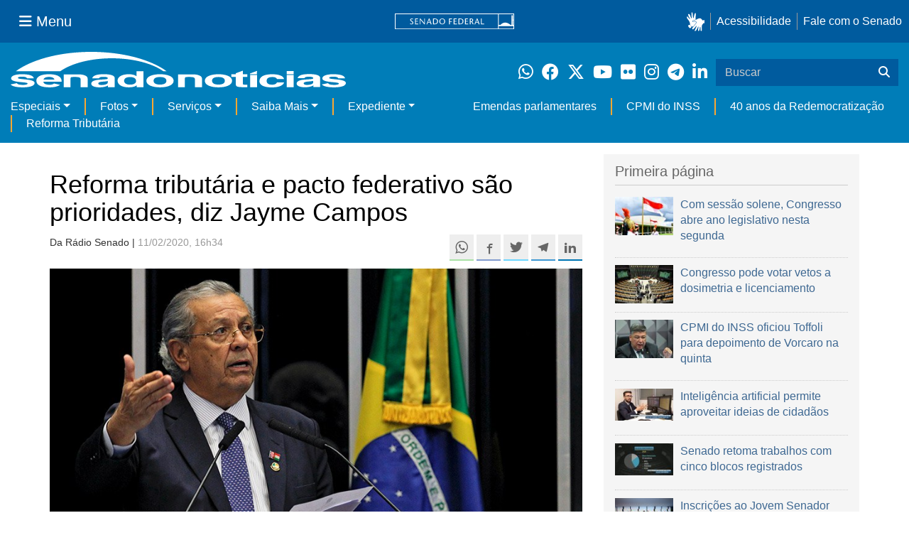

--- FILE ---
content_type: text/html;charset=utf-8
request_url: https://www12.senado.leg.br/noticias/materias/2020/02/11/reforma-tributaria-e-pacto-federativo-sao-prioridades-diz-jayme-campos
body_size: 56934
content:



<!DOCTYPE html>

<html lang="pt-br">

<head>
    
        <link rel="canonical" href="https://www12.senado.leg.br/noticias/materias/2020/02/11/reforma-tributaria-e-pacto-federativo-sao-prioridades-diz-jayme-campos" />
    <meta charset="utf-8">
    <meta http-equiv="X-UA-Compatible" content="IE=edge">
    <meta name="keywords" content="Mato Grosso, Pacto Federativo, Reforma Tributária, IPI, União , Municípios, Reforma Administrativa, Produto interno bruto (PIB), Pacote anticrime, Banco Central, ICMS, Professores, Lei Kandir">
    
    <meta property="og:locale" content="pt_BR" />
    <meta property="og:site_name" content="Senado Federal" />
    <!-- HTML5 shim and Respond.js IE8 support of HTML5 elements and media queries -->
    <!--[if lt IE 9]>
      <script src="https://oss.maxcdn.com/libs/html5shiv/3.7.0/html5shiv.js"></script>
      <script src="https://oss.maxcdn.com/libs/respond.js/1.3.0/respond.min.js"></script>
    <![endif]-->

    
    <meta property="og:title" content="Reforma tributária e pacto federativo são prioridades, diz Jayme Campos"/>
    <meta name="description" property="og:description" content="O senador Jayme Campos (DEM-MT) disse nesta terça-feira (11) em Plenário que a reforma tributária e o pacto federativo são os maiores desafios que o Senado terá em 2020."/>
    <meta property="og:url" content="https://www12.senado.leg.br/noticias/materias/2020/02/11/reforma-tributaria-e-pacto-federativo-sao-prioridades-diz-jayme-campos"/>
    <meta property="og:type" content="article"/>
    <meta property="article:publisher" content="150311598318037"/>
    <meta property="article:modified_time" content="2020-02-11T16:36:10-03:00"/>
    <meta name="sf_data" property="article:published_time" content="2020-02-11T16:34:43-03:00"/>
    <meta name="twitter:card" content="summary_large_image"/>
    <meta name="twitter:title" content="Reforma tributária e pacto federativo são prioridades, diz Jayme Campos"/>
    <meta name="twitter:description" content="O senador Jayme Campos (DEM-MT) disse nesta terça-feira (11) em Plenário que a reforma tributária e o pacto federativo são os maiores desafios que o Senado terá em 2020."/>
    <meta name="sf_indexacao" property="article:tag" content="Mato Grosso"/>
    <meta name="sf_indexacao" property="article:tag" content="Pacto Federativo"/>
    <meta name="sf_indexacao" property="article:tag" content="Reforma Tributária"/>
    <meta name="sf_indexacao" property="article:tag" content="IPI"/>
    <meta name="sf_indexacao" property="article:tag" content="União "/>
    <meta name="sf_indexacao" property="article:tag" content="Municípios"/>
    <meta name="sf_indexacao" property="article:tag" content="Reforma Administrativa"/>
    <meta name="sf_indexacao" property="article:tag" content="Produto interno bruto (PIB)"/>
    <meta name="sf_indexacao" property="article:tag" content="Pacote anticrime"/>
    <meta name="sf_indexacao" property="article:tag" content="Banco Central"/>
    <meta name="sf_indexacao" property="article:tag" content="ICMS"/>
    <meta name="sf_indexacao" property="article:tag" content="Professores"/>
    <meta name="sf_indexacao" property="article:tag" content="Lei Kandir"/>
    <meta property="og:image" content="https://www12.senado.leg.br/noticias/materias/2020/02/11/reforma-tributaria-e-pacto-federativo-sao-prioridades-diz-jayme-campos/20200211_04327bb.jpg"/>
    <meta name="twitter:image" content="https://www12.senado.leg.br/noticias/materias/2020/02/11/reforma-tributaria-e-pacto-federativo-sao-prioridades-diz-jayme-campos/20200211_04327bb.jpg"/>



<title>Reforma tributária e pacto federativo são prioridades, diz Jayme Campos &mdash; Senado Notícias</title>

<meta name="viewport" content="width=device-width, initial-scale=1.0">

        
        
        
        <style>
            @media print {
                /* Oculta menus, barras e elementos administrativos */
                #redesSociais, #linha1-colunadireita, #linhaZ, #barra-edicao, #navbarRodape, #menu-comando, #navbarSenado ul,
                .topicos, .alo-senado, .edit-overlay, #portal-personaltools, #portal-globalnav, #edit-zone,
                #portal-toolbar, .sf-wrapper, .contentHistory, #boxRodapeMateria, .ps-list {
                    display: none !important;
                    visibility: hidden !important;
                }

                #materia,
                .conteudo-materia {
                    display: flex !important;
                    flex-direction: column !important;
                }

                /* Box lateral alinhado com imagem e texto */
                #boxLateralMateria {
                    margin-left: 90px !important;
                    margin-right: 90px !important;
                    max-width: 100% !important;
                    page-break-inside: avoid !important;
                    order: 5 !important;
                    margin-top: 15px !important;
                }

                /* Remove classes responsivas que interferem na impressão */
                #boxLateralMateria.col-md-3,
                #boxLateralMateria.hidden-xs,
                #boxLateralMateria.hidden-sm {
                    display: block !important;
                }

                /* Alinha os elementos principais */
                #materia > h1,
                #materia > p,
                #textoMateria {
                    margin-left: auto !important;
                    margin-right: auto !important;
                    padding-left: 15px !important;
                    padding-right: 15px !important;
                    max-width: 900px;
                }

                /* Centralização da imagem do carousel e das captions  */
                .carousel-materia,
                #carrosselFotos {
                    margin-left: auto !important;
                    margin-right: auto !important;
                    max-width: 900px !important;
                    padding-left: 15px !important;
                    padding-right: 15px !important;
                }

                /* Descrição */
                .caption-descricao,
                .ps-current {
                    text-align: justify !important;
                    font-size: 1rem !important;
                    color: #FFF !important;
                    max-width: 900px !important;
                    width: 100% !important;
                    box-sizing: border-box !important;

                    -webkit-print-color-adjust: exact !important; /* Chrome / Safari */
                    print-color-adjust: exact !important;         /* Firefox / Edge */
                }

                /* Créditos */
                .caption-credito,
                .ps-caption {
                    margin-left: auto !important;
                    margin-right: auto !important;
                    max-width: 900px !important;
                    text-align: right !important;
                    font-size: 1rem !important;
                    color: #FFF !important;
                    background: rgb(0 0 0 / 50%) !important;

                }
            }
        </style>
    

    
<script>PORTAL_URL = 'https://www12.senado.leg.br/noticias';</script>


  

    

    

    <script type="text/javascript" src="https://www12.senado.leg.br/noticias/++plone++production/++unique++2025-12-18T12:07:18.374416/default.js" data-bundle="production"></script>

    

    

  

  

    

    

    <script type="text/javascript" src="https://www12.senado.leg.br/noticias/++plone++senado_noticias/++unique++2026-01-30%2017%3A19%3A56/bundles/senado_noticias-bundle.min.js" data-bundle="senado_noticias-js-bundle"></script>

    

    

  

  

    

    

    <script type="text/javascript" src="https://www12.senado.leg.br/noticias/++plone++senado_datetimepicker/++unique++2026-01-30%2017%3A19%3A52/bundles/datetimepicker.min.js" data-bundle="senado_datetimepicker-js-bundle"></script>

    

    

  

  

    

    

    <script type="text/javascript" src="https://www12.senado.leg.br/noticias/++plone++senado_widgets/++unique++2026-01-30%2017%3A19%3A56/bundles/senado_widgets.min.js" data-bundle="senado_widgets-js-bundle"></script>

    

    

  

  

    

    

    <script type="text/javascript" src="https://www12.senado.leg.br/noticias/++plone++static/++unique++2024-05-04%2010%3A02%3A26.370688/formwidget.autocomplete.min.js" data-bundle="formwidget-autocomplete"></script>

    

    

  

  

    

    

    <script type="text/javascript" src="https://www12.senado.leg.br/noticias/++plone++senado_noticias/++unique++2026-01-30%2017%3A19%3A56/bundles/senado_noticias_essencial-bundle.min.js" data-bundle="senado_noticias_essencial-bundle"></script>

    

    

  

  

    

    

    <script type="text/javascript" src="https://www12.senado.leg.br/noticias/++plone++senado_formwidget_textocomcontadordecaracteres/++unique++2026-01-30%2017%3A19%3A53/bundles/senado_formwidget_textocomcontadordecaracteres.min.js" data-bundle="senado_formwidget_textocomcontadordecaracteres-js-bundle"></script>

    

    

  


    
        <script type="text/javascript" src="https://www12.senado.leg.br/noticias/++plone++senado_noticias/audiojs/audio.min.js"></script>
        <script type="text/javascript" src="https://www12.senado.leg.br/noticias/++plone++senado_noticias/audiojs/audiojs-doc-ready.js"></script>
    

    <link rel="stylesheet" type="text/css" href="https://cdnjs.cloudflare.com/ajax/libs/font-awesome/4.7.0/css/font-awesome.min.css" />

    
    <link rel="apple-touch-icon" sizes="180x180" href="https://www12.senado.leg.br/noticias/++plone++senado_noticias/favicon/apple-touch-icon.png?v=697oma3x8q"/>
    <link rel="icon" type="image/png" sizes="32x32" href="https://www12.senado.leg.br/noticias/++plone++senado_noticias/favicon/favicon-32x32.png?v=697oma3x8q"/>
    <link rel="icon" type="image/png" sizes="16x16" href="https://www12.senado.leg.br/noticias/++plone++senado_noticias/favicon/favicon-16x16.png?v=697oma3x8q"/>
    <link rel="manifest" href="https://www12.senado.leg.br/noticias/++plone++senado_noticias/favicon/manifest.json?v=697oma3x8q"/>
    <link rel="mask-icon" color="#00305c" href="https://www12.senado.leg.br/noticias/++plone++senado_noticias/favicon/safari-pinned-tab.svg?v=697oma3x8q"/>
    <link rel="shortcut icon" href="https://www12.senado.leg.br/noticias/++plone++senado_noticias/favicon/favicon.ico?v=697oma3x8q"/>
    <meta name="apple-mobile-web-app-title" content="Senado Federal"/>
    <meta name="application-name" content="Senado Federal"/>
    <meta name="msapplication-config" content="https://www12.senado.leg.br/noticias/++plone++senado_noticias/favicon/browserconfig.xml?v=697oma3x8q"/>
    <meta name="theme-color" content="#00305c"/>


    <link rel="search" href="https://www12.senado.leg.br/noticias/busca" title="Buscar neste site" />







<link rel="stylesheet" href="https://www12.senado.leg.br/noticias/++plone++production/++unique++2025-12-18T12:07:18.374416/default.css" data-bundle="production" /><link rel="stylesheet" href="https://www12.senado.leg.br/noticias/++plone++static/++unique++2026-01-21%2021%3A33%3A58/plone-glyphicons-compiled.css" data-bundle="plone-glyphicons" /><link rel="stylesheet" href="https://www12.senado.leg.br/noticias/++plone++senado_datetimepicker/++unique++2026-01-30%2017%3A19%3A52/bundles/datetimepicker.min.css" data-bundle="senado_datetimepicker-css-bundle" /><link rel="stylesheet" href="https://www12.senado.leg.br/noticias/++plone++senado_widgets/++unique++2026-01-30%2017%3A19%3A56/bundles/senado_widgets.min.css" data-bundle="senado_widgets-css-bundle" /><link rel="stylesheet" href="https://www12.senado.leg.br/noticias/++plone++static/++unique++2026-01-21%2021%3A33%3A58/plone-fontello-compiled.css" data-bundle="plone-fontello" /><link rel="stylesheet" href="https://www12.senado.leg.br/noticias/++plone++senado_noticias/++unique++2026-01-30%2017%3A19%3A56/bundles/senado_noticias-css-bundle.min.css" data-bundle="senado_noticias-css-bundle" /><link rel="stylesheet" href="https://www12.senado.leg.br/noticias/++plone++static/++unique++2024-05-04%2010%3A02%3A26.370688/formwidget.autocomplete.min.css" data-bundle="formwidget-autocomplete" /><link rel="stylesheet" href="https://www12.senado.leg.br/noticias/++plone++senado_noticias/++unique++2026-01-30%2017%3A19%3A56/bundles/senado_noticias_essencial-bundle.min.css" data-bundle="senado_noticias_essencial-bundle" />


    <meta name="viewport" content="width=device-width, initial-scale=1.0, minimum-scale=1.0" />
    <meta name="description" content="Portal de Notícias do Senado Federal: matérias, entrevistas e informações oficiais sobre a atividade legislativa." />

    
    <script async="async" src="https://www.googletagmanager.com/gtag/js?id=G-CW3ZH25XMK"></script>
    <script>
        window.dataLayer = window.dataLayer || [];
        function gtag(){dataLayer.push(arguments);}
        gtag('js', new Date());
        gtag('config', 'G-19XVN78DZV');
        gtag('config', 'G-CW3ZH25XMK');
    </script>
    
    

    
</head>

<body id="sfcss" data-i18ncatalogurl="https://www12.senado.leg.br/noticias/plonejsi18n" data-view-url="https://www12.senado.leg.br/noticias/materias/2020/02/11/reforma-tributaria-e-pacto-federativo-sao-prioridades-diz-jayme-campos" data-portal-url="https://www12.senado.leg.br/noticias" data-pat-pickadate="{&quot;selectYears&quot;: 200}" data-base-url="https://www12.senado.leg.br/noticias/materias/2020/02/11/reforma-tributaria-e-pacto-federativo-sao-prioridades-diz-jayme-campos" class="frontend icons-on portaltype-noticias-materia section-materias site-noticias subsection-2020 subsection-2020-02 subsection-2020-02-11 template-view thumbs-on userrole-anonymous viewpermission-view">

    
    

    <a id="ancora-irconteudoprincipal" class="sr-only" href="#conteudoPrincipal">Ir para conteúdo principal</a>

    
        
        
    
    

    <div class="sf-wrapper">
        <div class="js-sidebar-mountpoint" data-url="/hpsenado/wssidebar.json"></div>
    </div>
    
<div class="sf-wrapper">
    <nav class="Triad navbar_global">
        <div>
            <button class="btn btn-lg btn-secondary js-sidebar-action" id="jstoggle" type="button" aria-label="Menu Senado">
                <i class="fas fa-bars"></i>
                <span class="u-hideLower title-n"> Menu</span>
            </button>
        </div>
        <div>
            <a class="navbar_global-brand" href="https://www.senado.leg.br" title="Senado Federal">
                <img src="https://www.senado.leg.br/noticias/essencial/images/senado.svg" alt="Title">
            </a>
        </div>
        <div>
            <div class="Rail Rail--fenced u-hideLower">
                <a class="js-vlibras" role="button" title="Acessibilidade">
                    <img src="https://www.senado.leg.br/noticias/essencial/images/hands.svg" width="25px" height="27px" alt="Acessibilidade">
                </a>
                <a class="link link-deep" href="https://www12.senado.leg.br/institucional/responsabilidade-social/acessibilidade">Acessibilidade</a>
                <a class="link link-deep" href="http://www12.senado.gov.br/institucional/falecomosenado">Fale com o Senado</a>
            </div>
            <a class="btn btn-lg btn-secondary u-hideUpper" href="http://www12.senado.gov.br/institucional/falecomosenado" arial-label="Fale com o Senado">
                <i class="fas fa-phone"></i>
                <span class="sr-only">Fale com o Senado</span>
            </a>
        </div>
    </nav>
</div>

    
        
<div class="sf-wrapper">
    <div class="menu-local">
        <div class="pt-2">
            <a class="nav_control-title" href="/noticias" title="Senado Notícias">
                <img class="img-fluid" src="/noticias/++plone++senado_noticias/img/logo_branca.svg" alt="Senado Notícias" height="auto" width="100%">
            </a>
        </div>
        <button class="btn_control-res btn btn-tertiary btn-lg" type="button" data-toggle="collapse.se" data-target="#menu-local__form" aria-controls="menu-local__form" aria-expanded="false" aria-label="Exibe busca">
            <i class="fas fa-search" aria-hidden="true"></i>
            <span class="sr-only">Buscar</span>
        </button>
        <div class="menu-local__social">
            <a class="link link-deep--whatsapp" href="https://www12.senado.leg.br/noticias/whatsapp" target="_blank" title="WhatsApp">
                <i class="fab fa-whatsapp" aria-hidden="true"></i>
                <span class="sr-only">Clique para receber notícias do Senado em seu Whatsapp</span>
            </a>
            <a class="link link-deep--facebook" href="http://www.facebook.com/senadofederal" target="_blank" title="Facebook">
                <i class="fab fa-facebook" aria-hidden="true"></i>
                <span class="sr-only">Facebook do Senado Federal</span>
            </a>
            <a class="link link-deep--twitter" href="https://twitter.com/senadofederal" target="_blank" title="Twitter">
                <i class="fab fa-x-twitter" aria-hidden="true"></i>
                <span class="sr-only">Twitter do Senado Federal</span>
            </a>
            <a class="link link-deep--youtube" href="http://www.youtube.com/user/TVSenadoOficial" target="_blank" title="YouTube">
                <i class="fab fa-youtube" aria-hidden="true"></i>
                <span class="sr-only">Canal Youtube da TV Senado</span>
            </a>
            <a class="link link-deep--flickr" href="http://www.flickr.com/agenciasenado" target="_blank" title="Flickr">
                <i class="fab fa-flickr" aria-hidden="true"></i>
                <span class="sr-only">Flickr da Agência Senado</span>
            </a>
            <a class="link link-deep--instagram" href="http://instagram.com/senadofederal" target="_blank" title="Instagram">
                <i class="fab fa-instagram" aria-hidden="true"></i>
                <span class="sr-only">Instagram do Senado Federal</span>
            </a>
            <a class="link link-deep--telegram" href="https://t.me/SenadoNoTelegram" target="_blank" title="Telegram">
                <i class="fab fa-telegram-plane" aria-hidden="true"></i>
                <span class="sr-only">Senado Federal no Telegram</span>
            </a>
            <a class="link link-deep--linkedin" href="https://www.linkedin.com/company/senadofederal/" target="_blank" title="Linkedin">
                <i class="fab fa-linkedin-in" aria-hidden="true"></i>
                <span class="sr-only">Linkedin do Senado Federal</span>
            </a>
        </div>
        <form class="menu-local__form collapse" id="menu-local__form" action="https://www12.senado.leg.br/noticias/busca">
            <div class="search-wrapper">
                <label for="input-buscar" class="sr-only">Buscar</label>
                <input class="form-control search-out" type="search" placeholder="Buscar" name="SearchableText" id="input-buscar">
                <button class="search-btn" type="submit" aria-label="Buscar">
                    <i class="fas fa-search" aria-hidden="true"></i>
                    <span class="sr-only">Buscar</span>
                </button>
            </div>
        </form>
    </div>
    <nav class="navbar navbar_control navbar-expand-lg navbar--sf">
        <button class="navbar-toggler navbar-toggler--sf" type="button" data-toggle="collapse.se" data-target="#js-navbar-dropdown" aria-controls="js-navbar-dropdown" aria-expanded="false" aria-label="Menu Desta Seção">
            <div class="btn btn-secondary">
                <i class="fas fa-bars"></i>
            </div>
            <div class="ml-2">MENU DESTA SEÇÃO</div>
        </button>
        <div class="collapse navbar-collapse-se" id="js-navbar-dropdown">
            <ul class="navbar-nav navbar-nav--sf">
                <li class="nav-item dropdown"><a class="link link--nav dropdown-toggle" id="js-menu-2" href="#" data-toggle="dropdown.se" aria-haspopup="true" aria-expanded="false">Especiais</a>
                    <div class="dropdown-menu dropdown-menu--sf" aria-labelledby="js-menu-2">
                        <a class="dropdown-item" href="/noticias/infomaterias">Reportagens</a>
                        <a class="dropdown-item" href="/noticias/especiais/arquivo-s">Arquivo S</a>
                        <a class="dropdown-item" href="/noticias/infomaterias/ultimas_webstories">Web Stories</a>
                        <a class="dropdown-item" href="/noticias/ao-vivo">Grandes coberturas</a>
                        <a class="dropdown-item" href="/noticias/acervo-historico">Acervo</a>
                    </div>
                </li>
                <li class="nav-item dropdown"><a class="link link--nav dropdown-toggle" id="js-menu-3" href="#" data-toggle="dropdown.se" aria-haspopup="true" aria-expanded="false">Fotos</a>
                    <div class="dropdown-menu dropdown-menu--sf" aria-labelledby="js-menu-3">
                        <a class="dropdown-item" href="http://www12.senado.leg.br/fotos">Banco de imagens</a>
                        <a class="dropdown-item" href="/noticias/galerias">Galerias</a>
                    </div>
                </li>
                <li class="nav-item dropdown"><a class="link link--nav dropdown-toggle" id="js-menu-4" href="#" data-toggle="dropdown.se" aria-haspopup="true" aria-expanded="false">Serviços</a>
                    <div class="dropdown-menu dropdown-menu--sf" aria-labelledby="js-menu-4">
                        <a class="dropdown-item" href="https://www12.senado.leg.br/multimidia">Senado Multimídia</a>
                        <a class="dropdown-item js-sfn-offer" href="#">Notificações</a>
                        <a class="dropdown-item" href="/noticias/newsletter">Newsletter</a>
                    </div>
                </li>
                <li class="nav-item dropdown"><a class="link link--nav dropdown-toggle" id="js-menu-5" href="#" data-toggle="dropdown.se" aria-haspopup="true" aria-expanded="false">Saiba Mais</a>
                    <div class="dropdown-menu dropdown-menu--sf" aria-labelledby="js-menu-5">
                        <a class="dropdown-item" href="/noticias/glossario-legislativo">Glossário</a>
                        <a class="dropdown-item" href="/noticias/entenda-o-assunto">Entenda o assunto</a>
                        <a class="dropdown-item" href="/manualdecomunicacao">Manual de Comunicação</a>
                        <a class="dropdown-item" href="/noticias/constituicoes">Constituições</a>
                    </div>
                </li>
                <li class="nav-item dropdown"><a class="link link--nav dropdown-toggle" id="js-menu-6" href="#" data-toggle="dropdown.se" aria-haspopup="true" aria-expanded="false">Expediente</a>
                    <div class="dropdown-menu dropdown-menu--sf" aria-labelledby="js-menu-6">
                        <a class="dropdown-item" href="/noticias/quem-somos">Quem somos</a>
                        <a class="dropdown-item" href="/noticias/fale-conosco">Fale com a gente</a>
                        <a class="dropdown-item" href="/noticias/politica-de-uso">Política de uso</a>
                        <a class="dropdown-item" href="/noticias/politica-de-uso-das-redes-sociais">Política de uso para redes sociais</a>
                    </div>
                </li>
                <li class="nav-spacer"></li>
                <li class="nav-item">
                    <a class="link link--nav" href="/noticias/destaques/emendas-parlamentares">Emendas parlamentares</a>
                </li>
                <li class="nav-item">
                    <a class="link link--nav" href="/noticias/destaques/cpmi-do-inss">CPMI do INSS</a>
                </li>
                <li class="nav-item">
                    <a class="link link--nav" href="/noticias/destaques/40-anos-da-redemocratizacao">40 anos da Redemocratização</a>
                </li>
                <li class="nav-item">
                    <a class="link link--nav" href="/noticias/destaques/reforma-tributaria">Reforma Tributária</a>
                </li>
            </ul>
        </div>
    </nav>
</div>

    


    
    
    
        

        
    
    
    

    
    
    
    

    
    <div id="conteudoPrincipal" class="container" role="main">
        <!-- início bannner-->
        
        
        <!-- fim bannner-->
        
  


        <span id="social-tags-body" style="display: none" itemscope itemtype="http://schema.org/WebPage">
  
</span>



        

        
        <div class="row" id="linha1">

            
                
                    
                        

                        

                        <div class="col-sm-7 col-md-8">
                        
        <div id="materia" >
            <h1>Reforma tributária e pacto federativo são prioridades, diz Jayme Campos</h1>
            

        <div class="SocialBar SocialBar--right">
            
    <p class="js-socialbar l-fork u-noPrint">
        <a class="btn / ShareIcon ShareIcon--whatsapp" data-action="share/whatsapp/share" href="whatsapp://send?text=Reforma%20tribut%C3%A1ria%20e%20pacto%20federativo%20s%C3%A3o%20prioridades%2C%20diz%20Jayme%20Campos%0A%0Ahttps%3A%2F%2Fwww12.senado.leg.br%2Fnoticias%2Fmaterias%2F2020%2F02%2F11%2Freforma-tributaria-e-pacto-federativo-sao-prioridades-diz-jayme-campos%3Futm_medium%3Dshare-button%26utm_source%3Dwhatsapp">
            <span class="sr-only">Compartilhe este conteúdo no Whatsapp</span>
        </a>
        <a class="btn / ShareIcon ShareIcon--facebook / js-popup" target="_blank" href="https://facebook.com/sharer.php?u=https%3A%2F%2Fwww12.senado.leg.br%2Fnoticias%2Fmaterias%2F2020%2F02%2F11%2Freforma-tributaria-e-pacto-federativo-sao-prioridades-diz-jayme-campos%3Futm_medium%3Dshare-button%26utm_source%3Dfacebook">
            <span class="sr-only">Compartilhe este conteúdo no Facebook</span>
        </a>
        <a class="btn / ShareIcon ShareIcon--twitter / js-popup" target="_blank" href="https://twitter.com/share?url=https%3A%2F%2Fwww12.senado.leg.br%2Fnoticias%2Fmaterias%2F2020%2F02%2F11%2Freforma-tributaria-e-pacto-federativo-sao-prioridades-diz-jayme-campos%3Futm_medium%3Dshare-button%26utm_source%3Dtwitter&amp;text=Reforma%20tribut%C3%A1ria%20e%20pacto%20federativo%20s%C3%A3o%20prioridades%2C%20diz%20Jayme%20Campos">
            <span class="sr-only">Compartilhe este conteúdo no Twitter</span>
        </a>
        <a class="btn / ShareIcon ShareIcon--telegram / js-popup" target="_blank" data-height="550" href="https://telegram.me/share/url?url=https%3A%2F%2Fwww12.senado.leg.br%2Fnoticias%2Fmaterias%2F2020%2F02%2F11%2Freforma-tributaria-e-pacto-federativo-sao-prioridades-diz-jayme-campos%3Futm_medium%3Dshare-button%26utm_source%3Dtelegram">
            <span class="sr-only">Compartilhe este conteúdo no Telegram</span>
        </a>
        <a class="btn / ShareIcon ShareIcon--linkedin / js-popup" target="_blank" data-height="550" href="https://www.linkedin.com/shareArticle?mini=true&amp;url=https%3A%2F%2Fwww12.senado.leg.br%2Fnoticias%2Fmaterias%2F2020%2F02%2F11%2Freforma-tributaria-e-pacto-federativo-sao-prioridades-diz-jayme-campos%3Futm_medium%3Dshare-button%26utm_source%3Dlinkedin">
            <span class="sr-only">Compartilhe este conteúdo no Linkedin</span>
        </a>
    </p>

        </div>

        <p>
            <small>
                Da Rádio Senado | 
                <span class="text-muted">11/02/2020, 16h34</span>
                
            </small>
        </p>

    
            <div class="clearfix"></div>
            
                <div class="carousel-materia slide" id="carrosselFotos">
                    <ul class="pgwSlideshow list-unstyled">
                        
                            <li>
                                <a></a>
                                
                                <img class="fonteslide img-responsive" src="/noticias/materias/2020/02/11/reforma-tributaria-e-pacto-federativo-sao-prioridades-diz-jayme-campos/20200211_04327bb.jpg/mural/imagem_materia" legenda="" credito="Beto Barata/Agência Senado">
                            </li>
                        
                    </ul>
                </div>
            
            <div id="boxLateralMateria" class="col-md-3 hidden-xs hidden-sm u-noPrint" style="padding-left: 0">
                <!-- Placeholder do box lateral -->
            </div>
            <div id="textoMateria">
                <p style="text-align: left; ">O senador Jayme Campos (DEM-MT) disse nesta terça-feira (11) em Plenário que a reforma tributária e o pacto federativo são os maiores desafios que o Senado terá em 2020.</p>
<p style="text-align: left; ">O senador citou informações do Centro de Cidadania Fiscal (CCiF) que revelam os efeitos positivos que a aprovação da reforma tributária pode proporcionar, como a geração de no mínimo 2 milhões de empregos ao ano. Segundo o CCiF, o produto interno bruto (PIB) poderia subir 10% em 15 anos com a aprovação da reforma.</p>
<p style="text-align: left; ">Jayme Campos defendeu ainda discussão do pacto federativo. Para ele, não é justo que se concentrem nos cofres da União 63% dos recursos oriundos da cobrança de tributos, enquanto estados e municípios sofrem com a falta de dinheiro para fazer frente às suas obrigações.</p>
<p style="text-align: left; "><span>—</span> Há poucos dias, o governo federal deu 12% de aumento no piso salarial dos professores. Somos favoráveis. Só que ele não pensou nos municípios. Em torno de 50% dos municípios brasileiros não têm condições financeiras de aplicar 12% em relação ao salário dos servidores da educação. Todos merecem, e o governo tem a obrigação de fazer a descentralização dos recursos federais para os municípios e estados brasileiros —, defendeu.</p>
<p style="text-align: left; ">Jayme Campos apontou outras propostas que devem ser analisadas no ano, como a reforma administrativa, o Marco Legal do Saneamento, a autonomia do Banco Central e o pacote anticrime.</p>
<p style="text-align: left; ">O senador também cobrou do ministro da Economia, Paulo Guedes, o cumprimento da promessa de liberar para Mato Grosso R$1 bilhão, referente ao Fundo de Auxílio às Exportações (Fex). Trata-se de uma compensação devida pela União aos estados que, por causa da <a class="external-link" href="http://www.planalto.gov.br/ccivil_03/leis/lcp/lcp87.htm" target="_self" title="">Lei Kandir</a>, isentam do ICMS as exportações de produtos primários e semielaborados.</p>
<p style="text-align: left; "></p>
                <p class="text-muted"><small>Agência Senado (Reprodução autorizada mediante citação da Agência Senado)</small></p>
            </div>
            <div id="boxRodapeMateria" class="visible-sm visible-md visible-xs">
               <aside role="complementary">
                    <div class="saiba-mais">
                        <div class="painel painel-base painel-links">
                            
                                <div class="painel-cabecalho">
                                    <h4>Saiba mais</h4>
                                </div>
                                <div class="painel-corpo">
                                    <ul class="list-unstyled">
                                        
                                            <li>
                                                <span class="glyphicon glyphicon-facetime-video"></span>
                                                <a href="https://www12.senado.leg.br/multimidia/embed/94692/h/15:16:36" target="_blank">Vídeo</a>
                                                
                                                <a class="embed-responsive embed-responsive-3by2" target="_blank" href="https://www12.senado.leg.br/multimidia/embed/94692/h/15:16:36">
                                                    <img class="img-responsive" src="https://www12.senado.leg.br/multimidia/embed/94692/h/15:16:36.jpg">
                                                </a>
                                                
                                            </li>
                                        
                                            <li>
                                                <span class="glyphicon glyphicon-pencil"></span>
                                                <a href="https://www25.senado.leg.br/web/atividade/notas-taquigraficas/-/notas/s/23967#quarto20" target="_blank">Notas Taquigráficas</a>
                                                
                                                
                                                
                                            </li>
                                        
                                    </ul>
                                </div>
                            
                            
                        </div>
                    </div>
                </aside>
            </div>
            
        <div class="topicos">
            <p>
                <small class="text-muted">MAIS NOTÍCIAS SOBRE: </small><br>
                <div style="margin-bottom: 0.5em">
                    <span class="label label-default tagsize"><a href="https://www12.senado.leg.br/noticias/tags/Plen%C3%A1rio%20do%20Senado">Plenário do Senado</a></span>
                </div>
                <div style="margin-bottom: 0.5em">
                    <span class="label label-default tagsize"><a href="https://www12.senado.leg.br/noticias/tags/Senador%20Jayme%20Campos">Senador Jayme Campos</a></span>
                </div>
                <div style="margin-bottom: 0.5em">
                    <span class="label label-default tagsize"><a href="https://www12.senado.leg.br/noticias/tags/Mato%20Grosso">Mato Grosso</a></span>
                    <span class="label label-default tagsize"><a href="https://www12.senado.leg.br/noticias/tags/Pacto%20Federativo">Pacto Federativo</a></span>
                    <span class="label label-default tagsize"><a href="https://www12.senado.leg.br/noticias/tags/Reforma%20Tribut%C3%A1ria">Reforma Tributária</a></span>
                    <span class="label label-default tagsize"><a href="https://www12.senado.leg.br/noticias/tags/IPI">IPI</a></span>
                    <span class="label label-default tagsize"><a href="https://www12.senado.leg.br/noticias/tags/Uni%C3%A3o%20">União </a></span>
                    <span class="label label-default tagsize"><a href="https://www12.senado.leg.br/noticias/tags/Munic%C3%ADpios">Municípios</a></span>
                    <span class="label label-default tagsize"><a href="https://www12.senado.leg.br/noticias/tags/Reforma%20Administrativa">Reforma Administrativa</a></span>
                    <span class="label label-default tagsize"><a href="https://www12.senado.leg.br/noticias/tags/Produto%20interno%20bruto%20%28PIB%29">Produto interno bruto (PIB)</a></span>
                    <span class="label label-default tagsize"><a href="https://www12.senado.leg.br/noticias/tags/Pacote%20anticrime">Pacote anticrime</a></span>
                    <span class="label label-default tagsize"><a href="https://www12.senado.leg.br/noticias/tags/Banco%20Central">Banco Central</a></span>
                    <span class="label label-default tagsize"><a href="https://www12.senado.leg.br/noticias/tags/ICMS">ICMS</a></span>
                    <span class="label label-default tagsize"><a href="https://www12.senado.leg.br/noticias/tags/Professores">Professores</a></span>
                    <span class="label label-default tagsize"><a href="https://www12.senado.leg.br/noticias/tags/Lei%20Kandir">Lei Kandir</a></span>
                </div>
            </p>
        </div>
    
            <div class="base-materia-ferramentas / u-noPrint ">
               <p>
                    <small>
                        <a href="#" onclick="window.print(); return false"><span class="glyphicon glyphicon-print"></span> IMPRIMIR</a>
                    </small>
                </p>
            </div>
            <div class="veja-tambem / u-noPrint">
                <div class="painel painel-base painel-links">
                    <div class="painel-cabecalho">
                        <h3>Veja também</h3>
                    </div>
                    <div class="painel-corpo">
                       <div class="row">
                            
                                <div class="col-md-4">
                                    <div class="thumbnail destaque-padrao">
                                        <img class="img-responsive" alt="" src="/noticias/materias/2026/01/30/congresso-pode-votar-vetos-a-projeto-da-dosimetria-e-lei-do-licenciamento/20251219_02211cm.jpg/@@images/image/preview">
                                        <div class="caption">
                                            <h4><a href="/noticias/materias/2026/01/30/congresso-pode-votar-vetos-a-projeto-da-dosimetria-e-lei-do-licenciamento">Congresso pode votar vetos a projeto da dosimetria e lei do licenciamento</a></h4>
                                        </div>
                                        
                                    </div>
                                </div>
                            
                                <div class="col-md-4">
                                    <div class="thumbnail destaque-padrao">
                                        
                                        <div class="caption">
                                            <h4><a href="/noticias/materias/2026/01/29/ifi-em-ano-eleitoral-e-de-copa-do-mundo-governo-deve-buscar-equilibrio-fiscal">IFI: em ano eleitoral e de Copa do Mundo, governo deve buscar equilíbrio fiscal</a></h4>
                                        </div>
                                        <div class="divisor-horizontal-pontilhado"></div>
                                    </div>
                                
                            
                                
                                    <div class="thumbnail destaque-padrao">
                                        
                                        <div class="caption">
                                            <h4><a href="/noticias/materias/2026/01/26/ano-eleitoral-comeca-com-novo-desenho-de-blocos-partidarios-no-senado">Ano eleitoral começa com novo desenho de blocos partidários no Senado</a></h4>
                                        </div>
                                        
                                    </div>
                                </div>
                            
                                <div class="col-md-4">
                                    <div class="thumbnail destaque-padrao">
                                        
                                        <div class="caption">
                                            <h4><a href="/noticias/materias/2026/01/22/medida-provisoria-reajusta-piso-do-magisterio-para-r-5-1-mil-em-2026">Medida provisória reajusta piso do magistério para R$ 5,1 mil em 2026</a></h4>
                                        </div>
                                        <div class="divisor-horizontal-pontilhado"></div>
                                    </div>
                                
                            
                                
                                    <div class="thumbnail destaque-padrao">
                                        
                                        <div class="caption">
                                            <h4><a href="/noticias/materias/2026/01/21/tributacao-sobre-bets-podera-garantir-isencao-de-ir-a-professores">Tributação sobre bets poderá garantir isenção de IR a professores</a></h4>
                                        </div>
                                        
                                    </div>
                                </div>
                            
                        </div>
                    </div>
                </div>
            </div>
        </div>
    
                        </div>
                    
                
            

            <div class="col-sm-5 col-md-4" id="linha1-colunadireita">
                
                
        

        <div class="Box Box--lg u-spacer--xl +cut">
            <div class="Apex Apex--cut epsilon u-spacer--xl">Primeira página</div>
            <div class="CutHere CutHere--xl">
                
                    <div class="Media">
                        

    

    
        

    

    


    

    

    <div class="Media-figure u-size1of4">
        <div class="Embed Embed--3by2">

            

            

            <a href="/noticias/materias/2026/01/30/com-sessao-solene-congresso-nacional-abre-ano-legislativo-nesta-segunda">
            
            <img class="img-responsive img-full" src="/noticias/materias/2026/01/30/com-sessao-solene-congresso-nacional-abre-ano-legislativo-nesta-segunda/mural/destaque_noticia?155319" alt="Dragões da Independência." />
            
            </a>

       </div>
    </div>

    <div class="Media-body">

        
            <a class="Manchete-titulo" href="/noticias/materias/2026/01/30/com-sessao-solene-congresso-nacional-abre-ano-legislativo-nesta-segunda">

                

                <span class="titulo">Com sessão solene, Congresso abre ano legislativo nesta segunda</span>

                
            </a>
        

        

        

        
    </div>

    

    

    


                    </div>
                
                    <div class="Media">
                        

    

    
        

    

    


    

    

    <div class="Media-figure u-size1of4">
        <div class="Embed Embed--3by2">

            

            

            <a href="/noticias/materias/2026/01/30/congresso-pode-votar-vetos-a-projeto-da-dosimetria-e-lei-do-licenciamento">
            
            <img class="img-responsive img-full" src="/noticias/materias/2026/01/30/congresso-pode-votar-vetos-a-projeto-da-dosimetria-e-lei-do-licenciamento/mural/destaque_noticia?121723" alt="À mesa, presidente do Senado Federal, senador Davi Alcolumbre (União-AP) conduz sessão." />
            
            </a>

       </div>
    </div>

    <div class="Media-body">

        
            <a class="Manchete-titulo" href="/noticias/materias/2026/01/30/congresso-pode-votar-vetos-a-projeto-da-dosimetria-e-lei-do-licenciamento">

                

                <span class="titulo">Congresso pode votar vetos a dosimetria e licenciamento</span>

                
            </a>
        

        

        

        
    </div>

    

    

    


                    </div>
                
                    <div class="Media">
                        

    

    
        

    

    


    

    

    <div class="Media-figure u-size1of4">
        <div class="Embed Embed--3by2">

            

            

            <a href="/noticias/materias/2026/02/02/cpmi-do-inss-oficiou-dias-toffoli-para-depoimento-de-daniel-vorcaro-na-quinta">
            
            <img class="img-responsive img-full" src="/noticias/materias/2026/02/02/cpmi-do-inss-oficiou-dias-toffoli-para-depoimento-de-daniel-vorcaro-na-quinta/mural/destaque_noticia?122728" alt="Mesa: 
presidente da CPMI - INSS, senador Carlos Viana (Podemos-MG) - em pronunciamento." />
            
            </a>

       </div>
    </div>

    <div class="Media-body">

        
            <a class="Manchete-titulo" href="/noticias/materias/2026/02/02/cpmi-do-inss-oficiou-dias-toffoli-para-depoimento-de-daniel-vorcaro-na-quinta">

                

                <span class="titulo">CPMI do INSS oficiou Toffoli para depoimento de Vorcaro na quinta</span>

                
            </a>
        

        

        

        
    </div>

    

    

    


                    </div>
                
                    <div class="Media">
                        

    

    
        

    

    


    

    

    <div class="Media-figure u-size1of4">
        <div class="Embed Embed--3by2">

            

            

            <a href="/noticias/videos/2026/02/inteligencia-artificial-permite-aproveitamento-de-ideias-de-cidadaos">
            
            <img class="img-responsive img-full" src="/noticias/videos/2026/02/inteligencia-artificial-permite-aproveitamento-de-ideias-de-cidadaos/mural/destaque_noticia?091025" alt="" />
            
            </a>

       </div>
    </div>

    <div class="Media-body">

        
            <a class="Manchete-titulo" href="/noticias/videos/2026/02/inteligencia-artificial-permite-aproveitamento-de-ideias-de-cidadaos">

                

                <span class="titulo">Inteligência artificial permite aproveitar ideias de cidadãos</span>

                
            </a>
        

        

        

        
    </div>

    

    

    


                    </div>
                
                    <div class="Media">
                        

    

    
        

    

    


    

    

    <div class="Media-figure u-size1of4">
        <div class="Embed Embed--3by2">

            

            

            <a href="/noticias/videos/2026/02/senado-tem-cinco-blocos-partidarios">
            
            <img class="img-responsive img-full" src="/noticias/videos/2026/02/senado-tem-cinco-blocos-partidarios/mural/destaque_noticia?142104" alt="" />
            
            </a>

       </div>
    </div>

    <div class="Media-body">

        
            <a class="Manchete-titulo" href="/noticias/videos/2026/02/senado-tem-cinco-blocos-partidarios">

                

                <span class="titulo">Senado retoma trabalhos com cinco blocos registrados</span>

                
            </a>
        

        

        

        
    </div>

    

    

    


                    </div>
                
                    <div class="Media">
                        

    

    
        

    

    


    

    

    <div class="Media-figure u-size1of4">
        <div class="Embed Embed--3by2">

            

            

            <a href="/noticias/materias/2026/01/30/inscricoes-para-o-jovem-senador-2026-comecam-nesta-segunda">
            
            <img class="img-responsive img-full" src="/noticias/materias/2026/01/30/inscricoes-para-o-jovem-senador-2026-comecam-nesta-segunda/mural/destaque_noticia?092036" alt="Jovens senadores 2025: 
Adrieli Mattos França (SC); 
Darliane Crislaine Lima da Silva (AL); 
Douglas Paes Silva (PE); 
Ellen Lahandria Nogueira Oliveira (AP); 
Erick Emanuel Lima Souza (CE); 
Flávia Bueno Olímpio (PR); 
Gabriel Alves Lemos (MS); 
Isabelly Christynna Capim Fernandes (PB); 
Isabelly Gomes Naegele Montechiari (RJ); 
João Pedro Ferreira Santos (BA); 
José Guylherme Santos Santana (SE); 
Keyla Adssa Barbosa de Oliveira (RN); 
Laury Angelina Luiz Ferreira Xavier de Oliveira (RO); 
Luísa Rodrigues de Freitas (MG); 
Maria Carolina Bueno Carriel (SP); 
Maria Eduarda dos Santos Alves (DF); 
Maria Eduarda Oliveira Primo (TO); 
Maria Eduarda Sousa Vale (RR); 
Maria Gabriella Silva Freitas (AM); 
Mariana de Fátima Miranda Marques (PI); 
Nicoly Ketlen Silva Mendonça (AC); 
Raphael Jorge Guimarães (RS); 
Rebeca Souza Marinho (PA); 
Rosângela Bispo Pereira (MA); 
Sabrina Furriel Nascimento Freitas (ES); 
Stefany Formigari Wrzsciz (MT); 
Yasmin Vittória Nunes Soares (GO)." />
            
            </a>

       </div>
    </div>

    <div class="Media-body">

        
            <a class="Manchete-titulo" href="/noticias/materias/2026/01/30/inscricoes-para-o-jovem-senador-2026-comecam-nesta-segunda">

                

                <span class="titulo">Inscrições ao Jovem Senador 2026 começam nesta segunda</span>

                
            </a>
        

        

        

        
    </div>

    

    

    


                    </div>
                
                <a href="https://www12.senado.leg.br/noticias">
                    <strong>Veja mais destaques ›</strong>
                </a>
            </div>
        </div>
    
        
        <div class="Box Box--y Box--lg u-spacer--xl +apart">
            <div class="Apex Apex--default epsilon u-spacer--xl">Últimas</div>
            <div class="CutHere milli">
                <div>
                    <div class="text-muted milli">
                        02/02/2026 13h08
                    </div>
                    <a href="/noticias/infomaterias/2026/01/pulverizacao-de-recursos-e-desafio-para-controle-externo-dos-gastos-publicos">Pulverização de recursos é desafio para controle externo dos gastos públicos</a>
                </div>
                <div>
                    <div class="text-muted milli">
                        02/02/2026 12h26
                    </div>
                    <a href="/noticias/videos/2026/02/senado-tem-cinco-blocos-partidarios">Senado começa os trabalhos com cinco blocos partidários registrados</a>
                </div>
                <div>
                    <div class="text-muted milli">
                        02/02/2026 10h13
                    </div>
                    <a href="/noticias/materias/2026/02/02/cpmi-do-inss-oficiou-dias-toffoli-para-depoimento-de-daniel-vorcaro-na-quinta">CPMI do INSS oficiou Dias Toffoli para depoimento de Daniel Vorcaro na quinta</a>
                </div>
                <div>
                    <div class="text-muted milli">
                        02/02/2026 09h29
                    </div>
                    <a href="/noticias/audios/2026/02/ccj-analisa-permissao-para-servidor-publico-se-tornar-mei">CCJ analisa permissão para servidor público se tornar MEI</a>
                </div>
                <div>
                    <div class="text-muted milli">
                        02/02/2026 09h21
                    </div>
                    <a href="/noticias/audios/2026/02/cre-analisara-acordo-com-uniao-europeia-e-indicacao-de-embaixadores">CRE analisará acordo com União Europeia e indicação de embaixadores</a>
                </div>
            </div>
        </div>
        <div class="text-muted text-right milli">
            <a href="https://www12.senado.leg.br/noticias/ultimas">Veja mais ›</a>
        </div>
    
    
                
            </div>
        </div>
        
        
        
        
        
    </div>
    

    
    
        
    <div class="sf-wrapper">
        <footer class="Footer">
            <div class="container">
                <div class="Triad Triad--stackable">
                    <div class="Rail gamma my-2">
                        <a class="link link-deep--facebook" href="https://www.facebook.com/SenadoFederal" aria-label="Facebook do Senado Federal" target="_blank"><i class="fab fa-facebook" aria-hidden="true"></i></a><a class="link link-deep--twitter" href="https://twitter.com/senadofederal" title="Twitter" target="_blank"><i class="fab fa-x-twitter"></i></a><a class="link link-deep--instagram" href="https://www.instagram.com/senadofederal" aria-label="Instagram do Senado Federal" target="_blank"><i class="fab fa-instagram" aria-hidden="true"></i></a><a class="link link-deep--youtube" href="https://www.youtube.com/user/TVSenadoOficial" aria-label="Canal Youtube da TV Senado" target="_blank"><i class="fab fa-youtube" aria-hidden="true"></i></a></div>
                    <ul class="Rail my-2">
                        <li><a href="https://www.camara.leg.br" title="Câmara dos Deputados" target="_blank"><img src="https://www.senado.leg.br/noticias/essencial/images/icon-camara.svg" alt="Câmara dos Deputados" width="23px" height="23px"></a></li>
                        <li><a href="https://www.congressonacional.leg.br" title="Congresso Nacional" target="_blank"><img src="https://www.senado.leg.br/noticias/essencial/images/icon-congresso.svg" alt="Congresso Nacional" width="42px" height="23px"></a></li>
                        <li><a href="https://www.tcu.gov.br" title="Tribunal de Contas da União" target="_blank"><img src="https://www.senado.leg.br/noticias/essencial/images/icon-tcu.svg" alt="Tribunal de Contas da União" width="28px" height="23px"></a></li>
                    </ul>
                    <ul class="Rail Rail--fenced my-2">
                        <li><a class="link link-deep" href="https://www12.senado.leg.br/institucional/carta-de-servicos/en/carta-de-servicos">ENGLISH</a></li>
                        <li><a class="link link-deep" href="https://www12.senado.leg.br/institucional/carta-de-servicos/es/carta-de-servicos">ESPAÑOL</a></li>
                        <li><a class="link link-deep" href="https://www12.senado.leg.br/institucional/carta-de-servicos/fr/carta-de-servicos">FRANÇAIS</a></li>
                    </ul>
                </div>
                <div class="divider my-2"></div>
                <div class="Triad Triad--stackable Triad--x">
                    <div class="my-2"><a class="link link-deep" href="https://intranet.senado.leg.br" title="Intranet"><i class="fas fa-lock mr-1"></i> Intranet</a></div>
                    <ul class="Rail Rail--fenced Rail--stackable my-2">
                        <li><a class="link link-deep" href="https://www12.senado.leg.br/institucional/pessoas/pessoas">Servidor efetivo</a></li>
                        <li><a class="link link-deep" href="https://www12.senado.leg.br/institucional/pessoas/pessoas">Servidor comissionado</a></li>
                        <li><a class="link link-deep" href="https://www12.senado.leg.br/institucional/pessoas/pessoas">Servidor aposentado</a></li>
                        <li><a class="link link-deep" href="https://www12.senado.leg.br/institucional/pessoas/pessoas">Pensionista</a></li>
                    </ul>
                    <ul class="Rail Rail--fenced Rail--stackable my-2">
                        <li><a class="link link-deep" href="https://www12.senado.leg.br/institucional/protecao-dados">Proteção de dados (LGPD)</a></li>
                        <li><a class="link link-deep" href="https://www12.senado.leg.br/institucional/falecomosenado" title="Fale com o Senado" aria-label="Fale com o Senado"><i class="fas fa-phone u-flip-x mr-1"></i> Fale com o Senado</a></li>
                    </ul>
                </div>
                <div class="divider my-2"></div>
                <div class="d-flex justify-content-xl-center"><span class="my-2">Senado Federal - Praça dos Três Poderes - Brasília DF - CEP 70165-900 | <span class="text-nowrap">Telefone: 0800 0 61 2211</span></span></div>
            </div>
        </footer>
    </div>

    

    
        <div class="modal / js-autoplay" id="js-modal-video" tabindex="-1" role="dialog">
            <div class="modal-dialog modal-sm" role="document">
                <div class="modal-content">
                    <div class="modal-body">
                        <button type="button" class="modal-close" data-dismiss="modal" aria-label="Close">
                            <span aria-hidden="true">&times;</span>
                        </button>
                        <div class="Embed Embed--3by2 / js-modal-video-content">
                            <iframe class="hide" frameborder='0' allowfullscreen=""></iframe>
                            <video class="hide" controls="true"></video>
                        </div>
                    </div>
                </div>
            </div>
        </div>
    

    <div class="Modal" id="modal-sfn" aria-hidden="true">
        <div class="Modal-overlay" tabindex="-1" data-micromodal-close="">
            <div class="Modal-container" role="dialog" aria-modal="true" aria-labelledby="modal-sfn-title">
                <header class="Modal-header">
                    <img alt="Logo Senado Notícias" class='Modal-logo' src='/noticias/++plone++senado_noticias/img/logo.svg'/>
                </header>
                <main class="Modal-content">
                    <p id='modal-sfn-title'>
                        Quer receber notificações do portal Senado Notícias?
                    </p>
                </main>
                <footer class="Modal-footer">
                    <button class="Modal-btn Modal-btn--primary" data-sfn-subscribe-topic='portal'>
                        Receber notificações
                    </button>
                    <button class="Modal-btn" data-micromodal-close="" aria-label="Close this dialog window">
                        Agora não
                    </button>
                </footer>
            </div>
        </div>
    </div>

    
    
</body>
</html>


